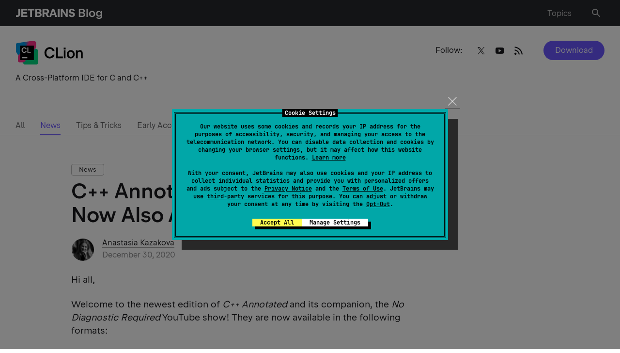

--- FILE ---
content_type: image/svg+xml
request_url: https://blog.jetbrains.com/wp-content/uploads/2019/01/CLion-1.svg
body_size: 6574
content:
<?xml version="1.0" encoding="UTF-8"?>
<svg xmlns="http://www.w3.org/2000/svg" width="140" height="49" viewBox="0 0 140 49" fill="none">
  <g clip-path="url(#clip0_2703_5075)">
    <path d="M67.0526 17.97C68.109 17.28 69.2931 16.935 70.5978 16.935C71.5621 16.935 72.4484 17.1075 73.278 17.4525C74.1076 17.7975 74.8095 18.285 75.4051 18.93C76.0007 19.575 76.4403 20.3175 76.731 21.18H80.7088C80.3684 19.6425 79.7232 18.27 78.7731 17.0775C77.8229 15.885 76.6459 14.955 75.2278 14.3025C73.8098 13.6425 72.257 13.3125 70.5694 13.3125C68.5486 13.3125 66.7193 13.815 65.0814 14.8275C63.4506 15.84 62.1602 17.2275 61.2242 18.9975C60.2883 20.7675 59.8203 22.7475 59.8203 24.93C59.8203 27.1125 60.2883 29.0925 61.2242 30.8625C62.1602 32.6325 63.4435 34.0275 65.0814 35.0325C66.7122 36.045 68.5416 36.5475 70.5694 36.5475C72.257 36.5475 73.8098 36.2175 75.2278 35.5575C76.6459 34.8975 77.8229 33.975 78.7731 32.7825C79.7232 31.59 80.3613 30.225 80.7088 28.68H76.731C76.4403 29.535 75.9936 30.285 75.4051 30.93C74.8166 31.575 74.1076 32.0625 73.278 32.4075C72.4484 32.7525 71.5621 32.9175 70.5978 32.9175C69.2931 32.9175 68.109 32.5725 67.0526 31.8825C65.9961 31.1925 65.1665 30.24 64.5709 29.025C63.9753 27.81 63.6775 26.445 63.6775 24.9225C63.6775 23.4 63.9753 22.035 64.5709 20.82C65.1665 19.605 65.9961 18.6525 67.0526 17.9625V17.97ZM87.4163 13.6875H83.6513V36.1575H97.6549V32.5425H87.4092V13.68L87.4163 13.6875ZM99.7891 36.165H103.37V19.725H99.7891V36.165ZM99.5339 17.9925H103.618V14.235H99.5339V17.9925ZM118.246 20.4675C117.005 19.7175 115.615 19.3425 114.091 19.3425C112.566 19.3425 111.162 19.7175 109.907 20.4675C108.659 21.2175 107.681 22.245 106.972 23.5575C106.263 24.87 105.908 26.3325 105.908 27.945C105.908 29.5575 106.263 31.0275 106.979 32.3325C107.695 33.645 108.673 34.6725 109.914 35.4225C111.155 36.1725 112.545 36.5475 114.069 36.5475C115.594 36.5475 116.998 36.1725 118.246 35.4225C119.493 34.6725 120.465 33.645 121.181 32.3325C121.897 31.02 122.252 29.5575 122.252 27.945C122.252 26.3325 121.897 24.8625 121.181 23.5575C120.465 22.245 119.486 21.2175 118.246 20.4675ZM117.969 30.66C117.6 31.455 117.076 32.07 116.402 32.505C115.728 32.94 114.949 33.165 114.083 33.165C113.218 33.165 112.438 32.9475 111.772 32.505C111.098 32.07 110.581 31.4475 110.212 30.66C109.843 29.865 109.659 28.965 109.659 27.945C109.659 26.925 109.843 26.01 110.212 25.215C110.581 24.42 111.098 23.805 111.772 23.37C112.446 22.935 113.218 22.71 114.083 22.71C114.949 22.71 115.721 22.935 116.395 23.3775C117.069 23.82 117.593 24.435 117.962 25.2225C118.338 26.01 118.522 26.9175 118.522 27.945C118.522 28.9725 118.338 29.865 117.969 30.66ZM138.056 22.3425C137.588 21.3675 136.936 20.625 136.099 20.115C135.263 19.5975 134.284 19.3425 133.171 19.3425C131.98 19.3425 130.937 19.635 130.051 20.2275C129.342 20.7 128.761 21.345 128.314 22.14V19.7325H124.84V36.1725H128.42V26.655C128.42 25.8825 128.569 25.2 128.867 24.5925C129.165 23.985 129.59 23.52 130.136 23.1825C130.682 22.845 131.306 22.68 132.015 22.68C132.675 22.68 133.242 22.83 133.717 23.1225C134.192 23.415 134.554 23.8425 134.809 24.3975C135.064 24.9525 135.192 25.6275 135.192 26.4225V36.18H138.758V25.845C138.758 24.495 138.524 23.3325 138.063 22.365L138.056 22.3425Z" fill="black"></path>
    <path d="M46.353 45.8826V20.4064C46.353 19.1846 45.6644 18.0801 44.603 17.5988L18.0205 5.54776C17.6612 5.385 17.2738 5.30078 16.8827 5.30078H3.86187C2.26701 5.30078 0.974121 6.66834 0.974121 8.35533V21.8298C0.974121 22.4333 1.14326 23.0233 1.46009 23.5255L16.636 47.577C17.1715 48.4262 18.0729 48.9358 19.0378 48.9358L43.4652 48.9371C45.0601 48.9371 46.353 47.5696 46.353 45.8826Z" fill="url(#paint0_linear_2703_5075)"></path>
    <path d="M42.2276 11.827V3.99205C42.2276 2.30506 40.9347 0.9375 39.3399 0.9375H30.0566C29.92 0.9375 29.7835 0.947973 29.6482 0.968045L3.45346 4.9263C2.03062 5.14099 0.974121 6.43001 0.974121 7.94986V19.7046C0.974121 21.392 2.26742 22.7596 3.86269 22.7592L17.0073 22.7557C17.3175 22.7557 17.6257 22.7029 17.9198 22.599L40.2532 14.7244C41.4322 14.3086 42.2276 13.1413 42.2276 11.8265V11.827Z" fill="url(#paint1_linear_2703_5075)"></path>
    <path d="M42.2272 12.8982L42.226 3.99161C42.226 2.30506 40.9331 0.9375 39.3382 0.9375H31.1795C30.3367 0.9375 29.5356 1.32717 28.9869 2.00397L5.79461 30.6251C5.34618 31.1788 5.09949 31.884 5.09949 32.6131V41.5198C5.09949 43.2067 6.39237 44.5743 7.98723 44.5743H16.1472C16.99 44.5743 17.7911 44.1846 18.3398 43.5078L41.5321 14.8867C41.9809 14.333 42.2272 13.6278 42.2272 12.8982Z" fill="#FF318C"></path>
    <path d="M37.8444 9.9375H9.48267V39.9375H37.8444V9.9375Z" fill="black"></path>
    <path d="M15.188 24.3083C16.0101 24.8093 16.9278 25.0604 17.9411 25.0604V25.0596C18.7981 25.0596 19.5849 24.8916 20.3008 24.5556C21.0168 24.2196 21.6115 23.7507 22.0856 23.1477C22.5645 22.5396 22.885 21.8436 23.0463 21.0597H20.8831C20.7417 21.4647 20.5302 21.8226 20.2478 22.1316C19.9702 22.4358 19.6351 22.6707 19.2417 22.8357C18.8487 23.0007 18.42 23.0838 17.9561 23.0838C17.3309 23.0838 16.7661 22.9188 16.2621 22.588C15.7577 22.2571 15.3618 21.8041 15.0746 21.2281C14.7922 20.6474 14.6512 19.9934 14.6512 19.2683C14.6512 18.5431 14.7922 17.8921 15.0746 17.3161C15.3622 16.735 15.7581 16.279 16.2621 15.9481C16.7661 15.6173 17.3309 15.4523 17.9561 15.4523C18.4196 15.4523 18.8483 15.5354 19.2417 15.7004C19.6351 15.8654 19.9702 16.1033 20.2478 16.4123C20.5302 16.7166 20.7417 17.0714 20.8831 17.4764H23.0463C22.8846 16.6926 22.5645 15.9996 22.0856 15.3966C21.6115 14.7884 21.0168 14.3166 20.3008 13.9806C19.5849 13.6446 18.7981 13.4766 17.9411 13.4766C16.9274 13.4766 16.0097 13.7294 15.188 14.2364C14.3659 14.7374 13.7205 15.4313 13.2517 16.3163C12.7829 17.1961 12.5483 18.1801 12.5483 19.2683C12.5483 20.3564 12.7829 21.3434 13.2517 22.2284C13.7209 23.1083 14.3663 23.8013 15.188 24.3083Z" fill="white"></path>
    <path d="M26.5878 22.9V13.6681H24.5308V24.868H31.6099V22.9H26.5878Z" fill="white"></path>
    <path d="M13.0233 33.9366H24.3681V36.1866H13.0233V33.9366Z" fill="white"></path>
  </g>
  <defs>
    <linearGradient id="paint0_linear_2703_5075" x1="3.7971" y1="4.10383" x2="47.7568" y2="45.6626" gradientUnits="userSpaceOnUse">
      <stop offset="0.29" stop-color="#009AE5"></stop>
      <stop offset="0.7" stop-color="#00D980"></stop>
    </linearGradient>
    <linearGradient id="paint1_linear_2703_5075" x1="40.9492" y1="0.399465" x2="2.19748" y2="17.3849" gradientUnits="userSpaceOnUse">
      <stop offset="0.3" stop-color="#FF318C"></stop>
      <stop offset="0.54" stop-color="#009AE5"></stop>
    </linearGradient>
    <clipPath id="clip0_2703_5075">
      <rect width="138.5" height="48" fill="white" transform="translate(0.974121 0.9375)"></rect>
    </clipPath>
  </defs>
</svg>


--- FILE ---
content_type: text/javascript; charset=utf-8
request_url: https://comments.blog.jetbrains.com/web/counter.mjs
body_size: 226
content:
(()=>{"use strict";const t=function(){var t;const o=null!==(t=window.remark_config.host)&&void 0!==t?t:"https://comments.blog.jetbrains.com";if(!o)throw new Error("Remark42: remark_config.host wasn't configured.");try{const{protocol:t}=new URL(o);if(t!==window.location.protocol&&console.error("Remark42: Protocol mismatch."),!t.startsWith("http"))throw console.error("Remark42: Wrong protocol in host URL."),new Error}catch(t){throw new Error("Remark42: Invalid host URL.")}return o}();function o(){const o=Array.from(document.getElementsByClassName("remark42__counter"));if(!o)throw new Error("Remark42: Can't find counter nodes.");if(!window.remark_config)throw new Error("Remark42: Config object is undefined.");if(!window.remark_config.site_id)throw new Error("Remark42: Site ID is undefined.");const r=o.reduce(((t,o)=>{const r=o.dataset.url||window.remark_config.url||`${window.location.origin}${window.location.pathname}`;return t[r]||(t[r]=[]),t[r].push(o),t}),{}),e=new XMLHttpRequest;e.onreadystatechange=function(){if(this.readyState===XMLHttpRequest.DONE&&200===this.status)try{JSON.parse(this.responseText).forEach((t=>r[t.url].map((o=>o.innerHTML=t.count.toString(10)))))}catch(t){}},e.open("POST",`${t}/api/v1/counts?site=${window.remark_config.site_id}`,!0),e.setRequestHeader("Content-Type","application/json"),e.send(JSON.stringify(Object.keys(r)))}"loading"===document.readyState?document.addEventListener("DOMContentLoaded",o):o()})();